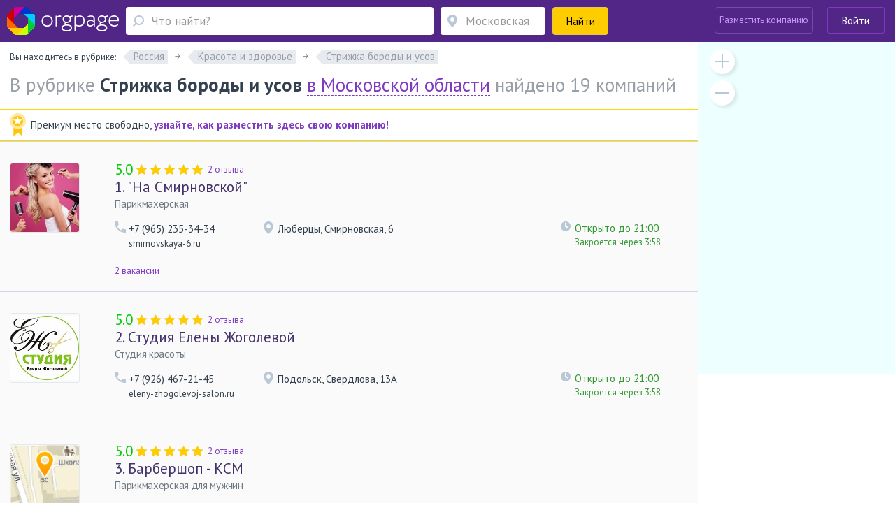

--- FILE ---
content_type: text/html; charset=utf-8
request_url: https://www.orgpage.ru/moskovskaya-obl/strizhka-borody-i-usov/
body_size: 123854
content:

<!DOCTYPE html>
<html lang="ru"   prefix="og: https://ogp.me/ns# fb: https://ogp.me/ns/fb# place: https://ogp.me/ns/place#"  >

<head>
    <meta name="viewport" content="width=device-width, initial-scale=1, user-scalable=0, minimum-scale=1.0, maximum-scale=1.0" />
    <meta http-equiv="content-Type" content="text/html; charset=utf-8" />
    <script>var orgpageBanners;(function(){var _DEBUG=Boolean(window.location.hostname==="www.orgpage.su22");var _IS_ADMIN=Boolean(false||_DEBUG);function insertAndExecute(id,text){var targetEl=document.getElementById(id);orgpageBanners.debugLog("inserting html into element",targetEl);targetEl.innerHTML=text;var scripts=Array.prototype.slice.call(document.getElementById(id).getElementsByTagName("script"));for(var i=0;i<scripts.length;i++){if(scripts[i].src!==""){var tag=document.createElement("script");tag.src=scripts[i].src;document.getElementsByTagName("head")[0].appendChild(tag)}else{eval.call(window, scripts[i].innerHTML)}}orgpageBanners.totalPopulatedAds+=1}function Banners(){this.placeIdToHtml=null;this._places=[];this.Place=null;this.totalPopulatedAds=0}Banners.prototype.isDataLoaded=function(){return Boolean(this.placeIdToHtml)};Banners.prototype.dataLoaded=function(){for(var i=0;i<this._places.length;i++){this._places[i].populate()}};Banners.prototype.placeLoaded=function(place){if(this.isDataLoaded()){place.populate()}else{this._places.push(place)}};Banners.prototype.debugLog=function(msg,obj){if(_DEBUG||_IS_ADMIN){console.log("orgpageBanners debug log: "+msg+":");console.log(obj)}};function add(accumulator,a){return accumulator+a}Banners.prototype.getGhostBlock=function(weightsToHtmls){orgpageBanners.debugLog("weightsToHtmls",weightsToHtmls);var array=[];var weights=[];for(var i=0;i<weightsToHtmls.length;i++){var weightItem=parseInt(Object.keys(weightsToHtmls[i])[0]);var htmlItem=weightsToHtmls[i][weightItem];array.push(htmlItem);weights.push(weightItem)}orgpageBanners.debugLog("weights",weights);var sum=weights.reduce(add);var rand=Math.random();var breakpoint=1;var selected_index;for(var i=0;i<weights.length;i++){breakpoint-=weights[i]/sum;if(rand>=breakpoint){selected_index=i;break}if(weights[i]>0){selected_index=i}}return array[selected_index]};orgpageBanners=new Banners;function Place(targetId){this.target=document.getElementById(targetId);orgpageBanners.placeLoaded(this)}Place.prototype.populate=function(){if(!orgpageBanners.placeIdToHtml.hasOwnProperty(this.target.id)){orgpageBanners.debugLog("error",'no html for ad place with id "'+this.target.id+'"');return}var html=orgpageBanners.placeIdToHtml[this.target.id];insertAndExecute(this.target.id,html)};orgpageBanners.Place=Place})();document.addEventListener("DOMContentLoaded",function(evt){orgpageBanners.debugLog("DOM loaded, total populated banner places",orgpageBanners.totalPopulatedAds)});</script>
    <script src="/Scripts/orgpage-ghost.js?v=373" type="text/javascript"></script>
                    <meta property="og:site_name" content="Orgpage" />
            <meta property="og:type" content="website" />
            <meta property="og:title" content="Стрижка бороды и усов в Московской области - 19 компаний с телефонами, схемой проезда и отзывами" />
            <meta property="og:description" content="19 проверенных адресов в Московской области, подробные описания часов работы и объективные отзывы, оставленные реальными пользователями, - наше, а теперь и ваше преимущество." />
            <meta property="og:image" content="https://www.orgpage.ru/content/img/ico-logo.png" />
            <meta property="og:url" content="https://www.orgpage.ru/moskovskaya-obl/strizhka-borody-i-usov/" />
    <!-- Google Tag Manager -->
    <script>
        (function (w, d, s, l, i) {
            w[l] = w[l] || []; w[l].push({
                'gtm.start':
                    new Date().getTime(), event: 'gtm.js'
            }); var f = d.getElementsByTagName(s)[0],
                j = d.createElement(s), dl = l != 'dataLayer' ? '&l=' + l : ''; j.async = true; j.src =
                    'https://www.googletagmanager.com/gtm.js?id=' + i + dl; f.parentNode.insertBefore(j, f);
        })(window, document, 'script', 'dataLayer', 'GTM-MZMC623');</script>
    <!-- End Google Tag Manager -->
            <meta name="contentCategory" content="catalog">    
    <link media="all" rel="stylesheet" href="/Content/css/bootstrap.min.css?v=2.70">
    <!-- STYLES-->
    <link href="https://fonts.googleapis.com/css?family=PT+Sans:400,400i,700,700i&amp;subset=cyrillic-ext" rel="stylesheet">
        <link media="all" rel="stylesheet" href="/Content/css/bundleStyle2.min.css?v=2.70">

    

    <!-- /STYLES -->

    <title>
Стрижка бороды и усов в Московской области - адреса, справочная информация, отзывы в справочнике компаний, предприятий и организаций рубрики &quot;Стрижка бороды и усов&quot;    </title>

    <meta name="description" content="Стрижка бороды и усов в Московской области - адреса, полная справочная информация, интересные отзывы, схемы проезда." />
        <meta name="keywords" content="Стрижка бороды и усов в Московской области, каталог Стрижка бороды и усов в Московской области, справочник Стрижка бороды и усов в Московской области" />


        <link rel="canonical" href="https://www.orgpage.ru/moskovskaya-obl/strizhka-borody-i-usov/" />
            
    <meta name='yandex-verification' content='745cf585400ad274' />
    <link rel="shortcut icon" href="/favicon.ico" />
    <meta name="apple-mobile-web-app-capable" content="yes" />
    <meta name="apple-mobile-web-app-status-bar-style" content="black" />

    
    

</head>
<body>
    <!-- Google Tag Manager (noscript) -->
    <noscript>
        <iframe src="https://www.googletagmanager.com/ns.html?id=GTM-MZMC623"
                height="0" width="0" style="display:none;visibility:hidden"></iframe>
    </noscript>
    <!-- End Google Tag Manager (noscript) -->
    <div id="wrapper" class="repostion-anchor">
        




<header id="header" class="header--inner header-content-aligned" data-ng-app="profileApp" data-ng-controller="profileCtrl">
    <div class="container-fluid ">
        <div class="header-wrap clearfix">
            <div class="header-wrap__block">
                <strong class="logo">
                    <a href="https://www.orgpage.ru/" id="logo" title="Справочник OrgPage.ru"></a>
                </strong>
                <a href="#" class="header_search__opener"></a>
                

<div class="header_search">
    <form action="/search.html" id="search-box" method="get">
        <div class="header_search-row">
            <div class="header_search-col header_search-query">
                <div class="input-holder">
                    <a href="#" class="header_search__closed"><span class="icon-cross-bold"></span></a>
                    
                    <div class="query-wrapper">
                        <input type="hidden" id="category" value="1" />
                        <span class="fa fa-refresh fa-spin search-spinner search-spinner-serchline hidden"></span>
                        <input type="text" autocomplete="off" placeholder="Что найти?" id="query-text" maxlength="350" class="up-down-key form-control header_search__form-control search-options-opener" data-parent="header" data-target=".search-options" />
                        <input type="hidden" id="query-text-hidden" name="q" value="" />
                        <input type="hidden" id="where-text-hidden" name="loc" value="" />
                    </div>
                </div>
            </div>
            <div class="where-wrapper header_search-col header_search-where">
                <div class="input-holder">
                    
                    <span class="fa fa-refresh fa-spin hidden location-spinner-serchline" id="query-location-loader"></span>
                    <input type="text" autocomplete="off" placeholder="Московская область" id="query-location" value="" class="up-down-key bubble-location-opener form-control header_search__form-control" data-parent=".where-wrapper" data-region="Московская область" data-target=".bubble-location" />
                    <div class="bubble-location up-down-key" data-parent=".where-wrapper" data-back="#query-location">
                        <div class="btn-holder">
                            <a href="#" class="btn btn-white">Показать все места</a>
                        </div>
                    </div>
                    
                    
                </div>
            </div>
            <div class="header_search-col header_search-submit">
                <button class="btn btn-submit btn-yellow btn-block"><span>Найти</span><span class="fa fa-search fa-flip-horizontal" aria-hidden="true"></span></button>
            </div>
        </div>
    </form>
    </div>
            </div>
            <a href="#" class="nav-opener">
                <span></span>
            </a>
            <div class="profile header-wrap__tools">



    <div class="pull-right">
            <div class="add-new-company">
                <a class="btn add-new-company__btn decode-link" data-b64url="aHR0cHM6Ly93d3cub3JncGFnZS5ydS9DYWJpbmV0L0NyZWF0ZS8=">Разместить компанию</a>
            </div>
            <div class="login-wrapper">
                <a href="#" class="btn btn-outline-default join-btn_header sign-in" data-title="Войти на Orgpage" data-toggle="modal" data-target="#my-reg" >Войти</a>
            </div>
    </div>
            </div>
        </div>
    </div>



    <div class="mobile-nav">
        <div class="mobile-nav__button">
            <a href="#" class="btn btn-yellow btn-block" data-toggle="modal" data-target="#my-reg" >
                <span class="mobile-nav__sign-in"></span>
                <span class="text">Авторизация</span>
            </a>
        </div>
        <div class="mobile-nav__button">
            <a href="#" class="btn btn-violet2 btn-block decode-link" data-b64url="aHR0cHM6Ly93d3cub3JncGFnZS5ydS9DYWJpbmV0L0NyZWF0ZS8=">
                <span class="mobile-nav__add-company-icon"></span>
                <span class="text">Разместить компанию</span>
            </a>
        </div>
         
    </div>
    <div class="search-options up-down-key search-options-searchline" data-parent="header" data-back="#query-text"></div>
</header>

<div class="empty-header"></div>        <!--CONTENT-->
        

<div id="main-wrap">
    <div class="main-info clearfix">
        <div class="similar-item__address-col col-lg-9 col-md-9 col-sm-12 no-padding-side main-content no-info">
            <div class="inner-container">
                <div class="path-rubrics hidden-xs">
                    <div class="notify-block head-notify"></div>
                    <div class="multi-line-rubrics path-rubrics hidden-xs" data-parent=".rubrics-list" data-block-wrap="nowrap">
                        <div class="rubrics-title">Вы находитесь в рубрике:</div>
                        <div class="rubrics-list" itemscope itemtype="https://schema.org/BreadcrumbList">
                            

                                <div class="rubrics-item">
                                    <div class="rubrics-content rubrics-content--title" itemprop="itemListElement" itemscope itemtype="https://schema.org/ListItem">
                                        <a href="https://www.orgpage.ru/" itemprop="item">
                                            <span itemprop="name">Россия</span>
                                        </a>
                                        <meta itemprop="position" content="1" />

                                    </div>
                                </div>
                                                                                            <div class="rubrics-item">
                                        <div class="rubrics-content rubrics-content--title" itemprop="itemListElement" itemscope itemtype="https://schema.org/ListItem">
                                            <a href="/moskovskaya-obl/krasota-i-zdorove/" itemprop="item">
                                                <span itemprop="name">Красота и здоровье</span>
                                            </a>
                                            <meta itemprop="position" content="2" />

                                        </div>
                                    </div>
                                    <div class="rubrics-item">
                                        <div class="rubrics-content rubrics-content--has-all">
                                            <a><span>Стрижка бороды и усов</span></a>
                                            
                                        </div>
                                    </div>
                        </div>
                    </div>
                </div>
                <div class="query-result balloon-wrapper popup-region-block catalog-header">
                    <div class="catalog-header__title">
                            В рубрике
                                <h1 class="strong" data-region="в Московской области">
                                    Стрижка бороды и усов в Московской области
                                </h1>
                                                    
                                найдено 19 компаний
                            

                    </div>
                                        <div class="balloon balloon drop__item" id="choise-region" data-calc-top="true">
                        
                        <div class="balloon__frame">
                            <div class="balloon__title">Ваш регион</div>
                            <span class="fa fa-refresh fa-spin region-spinner hidden"></span>
                            <input class="ur-region  form-control" placeholder="Введите или выберите" type="text" value=""
                                   data-rubric-url="strizhka-borody-i-usov" data-tag-id="">
                        </div>
                    </div>
                </div>
            </div>
            <div class="catalog-wrapper catalog-list">

<div class="meta-ad">
    <div class="inner-container">
        <div class="meta-ad-body">
            <span class="meta-ad-medal">
            </span>
            <span class="meta-ad-text">
                Премиум место свободно,
            </span>
            <a class="meta-ad-link" href="https://www.orgpage.ru/landing.html?utm_source=orgpage.ru&amp;utm_medium=catalog__free_slot&amp;utm_campaign=premium_packages">
                узнайте, как разместить здесь свою компанию!
            </a>
        </div>
    </div>
</div>
                        <div class="inner-container">
                            <div class="wrp">
                                <div id="Advert_Catalog_Before_Companies"></div>
                                <script>new orgpageBanners.Place("Advert_Catalog_Before_Companies");</script>
                            </div>
                        </div>
                <div id="rubricator-result">
                    

    <div class="object-item similar-item" data-companyid="2522499">
        <div class="inner-container">
            <div class="similar-item__container">
                <div class="similar-item__visual  ">
                    
                    <a class="img decode-link" data-b64url="aHR0cHM6Ly93d3cub3JncGFnZS5ydS9sdWJlcnRzeS9zaGFwb3Nobmlrb3ZhLTI1MjI0OTkuaHRtbA==">
                        <img class="company-logo" src="https://static.orgpage.ru/companies/15/2522499.jpg" width="100" height="100" alt="&quot;На Смирновской&quot;" />
                    </a>
                </div>
                <div class="similar-item__wrap">
                    <div class="similar-item__rating vote-result ">
                        <div class="rating rating--lg">
                            <div id="company-rating-2522499" class="rating__num" style="color:#00CC00">
5.0                            </div>
                            <div data-rateyo-rating="5" class="rateyo review-rating-result rating__item review-rating-result-1"></div>
                                <div class="rating__write">
                                    <a href="https://www.orgpage.ru/otzivy/2522499.html">2 отзыва</a>
                                </div>
                        </div>
                    </div>
                    <div class="similar-item__title">
                        <a href="https://www.orgpage.ru/lubertsy/shaposhnikova-2522499.html"><span class="order-number">1. </span>&quot;На Смирновской&quot;</a>
                    </div>
                    <div class="similar-item__description">Парикмахерская</div>
                    <div class="similar-item__address row">
                        <div class="similar-item__address-col col-lg-3 col-xs-12">
                            <div class="similar-item__phone ">
                                            <div class="phone ">
                                                +7 (965) 235-34-34
                                            </div>
                                                                        <div class="site">
                                            smirnovskaya-6.ru
                                            
                                        </div>
                            </div>
                        </div>
                        <div class="similar-item__address-col col-lg-6 col-xs-12">
                            <div class="similar-item__adrss-item">
                                Люберцы, Смирновская, 6
                            </div>
                        </div>
                        <div class="similar-item__address-col col-lg-3 col-xs-12">
                                <div class="similar-item__opened">
                                    <div class="title">Открыто до 21:00</div>
                                    <div class="help">Закроется через 3:58</div>
                                </div>
                        </div>
                    </div>

                        <div class="similar-item__tools">
                                                            <a href="https://www.orgpage.ru/lubertsy/shaposhnikova-2522499.html#vacancies">2 вакансии</a>
                        </div>
                                    </div>
            </div>
        </div>
    </div>
    <div class="object-item similar-item" data-companyid="6122870">
        <div class="inner-container">
            <div class="similar-item__container">
                <div class="similar-item__visual  ">
                    
                    <a class="img decode-link" data-b64url="aHR0cHM6Ly93d3cub3JncGFnZS5ydS9wb2RvbHNrL3N0dWRpeWEtZWxlbnktemhvZ29sZXZveS02MTIyODcwLmh0bWw=">
                        <img class="company-logo" src="https://static.orgpage.ru/companies/f4/f47cd7ecf90045719a8b87ec44509290.jpg" width="100" height="100" alt="Студия Елены Жоголевой" />
                    </a>
                </div>
                <div class="similar-item__wrap">
                    <div class="similar-item__rating vote-result ">
                        <div class="rating rating--lg">
                            <div id="company-rating-6122870" class="rating__num" style="color:#00CC00">
5.0                            </div>
                            <div data-rateyo-rating="5" class="rateyo review-rating-result rating__item review-rating-result-2"></div>
                                <div class="rating__write">
                                    <a href="https://www.orgpage.ru/otzivy/6122870.html">2 отзыва</a>
                                </div>
                        </div>
                    </div>
                    <div class="similar-item__title">
                        <a href="https://www.orgpage.ru/podolsk/studiya-eleny-zhogolevoy-6122870.html"><span class="order-number">2. </span>Студия Елены Жоголевой</a>
                    </div>
                    <div class="similar-item__description">Студия красоты</div>
                    <div class="similar-item__address row">
                        <div class="similar-item__address-col col-lg-3 col-xs-12">
                            <div class="similar-item__phone ">
                                            <div class="phone ">
                                                +7 (926) 467-21-45
                                            </div>
                                                                        <div class="site">
                                            eleny-zhogolevoj-salon.ru
                                            
                                        </div>
                            </div>
                        </div>
                        <div class="similar-item__address-col col-lg-6 col-xs-12">
                            <div class="similar-item__adrss-item">
                                Подольск, Свердлова, 13А
                            </div>
                        </div>
                        <div class="similar-item__address-col col-lg-3 col-xs-12">
                                <div class="similar-item__opened">
                                    <div class="title">Открыто до 21:00</div>
                                    <div class="help">Закроется через 3:58</div>
                                </div>
                        </div>
                    </div>

                                    </div>
            </div>
        </div>
    </div>
    <div class="object-item similar-item" data-companyid="5373957">
        <div class="inner-container">
            <div class="similar-item__container">
                <div class="similar-item__visual  ">
                    
                    <a class="img decode-link" data-b64url="aHR0cHM6Ly93d3cub3JncGFnZS5ydS9oaW1raS9iYXJiZXJzaG9wLWtzbS01MzczOTU3Lmh0bWw=">
                        <img class="company-logo" src="https://static.orgpage.ru/logos/53/73/original/map_5373957.png
" width="100" height="100" alt="Барбершоп - КСМ" />
                    </a>
                </div>
                <div class="similar-item__wrap">
                    <div class="similar-item__rating vote-result ">
                        <div class="rating rating--lg">
                            <div id="company-rating-5373957" class="rating__num" style="color:#00CC00">
5.0                            </div>
                            <div data-rateyo-rating="5" class="rateyo review-rating-result rating__item review-rating-result-3"></div>
                                <div class="rating__write">
                                    <a href="https://www.orgpage.ru/otzivy/5373957.html">2 отзыва</a>
                                </div>
                        </div>
                    </div>
                    <div class="similar-item__title">
                        <a href="https://www.orgpage.ru/himki/barbershop-ksm-5373957.html"><span class="order-number">3. </span>Барбершоп - КСМ</a>
                    </div>
                    <div class="similar-item__description">Парикмахерская для мужчин</div>
                    <div class="similar-item__address row">
                        <div class="similar-item__address-col col-lg-3 col-xs-12">
                            <div class="similar-item__phone ">
                                            <div class="phone ">
                                                +7 (498) 689-03-03
                                            </div>
                                                                        <div class="site">
                                            www.barbershop-ksm.ru
                                            
                                        </div>
                            </div>
                        </div>
                        <div class="similar-item__address-col col-lg-6 col-xs-12">
                            <div class="similar-item__adrss-item">
                                Химки, ул. Молодежная, д. 50
                            </div>
                        </div>
                        <div class="similar-item__address-col col-lg-3 col-xs-12">
                                <div class="similar-item__opened">
                                    <div class="title">Открыто до 23:00</div>
                                    <div class="help">Закроется через 5:58</div>
                                </div>
                        </div>
                    </div>

                                    </div>
            </div>
        </div>
    </div>
            <div class="catalog-between-cards-banner">
                <div class="inner-container">
                    <div id="Advert_Catalog_Between_Companies"></div>
                    <script>new orgpageBanners.Place("Advert_Catalog_Between_Companies");</script>
                </div>
            </div>
    <div class="object-item similar-item" data-companyid="921202">
        <div class="inner-container">
            <div class="similar-item__container">
                <div class="similar-item__visual  ">
                    
                    <a class="img decode-link" data-b64url="aHR0cHM6Ly93d3cub3JncGFnZS5ydS9rbGluL3NhbG9uLWtyYXNvdHktbG90b3MtOTIxMjAyLmh0bWw=">
                        <img class="company-logo" src="https://static.orgpage.ru/companies/13/921202.jpg" width="100" height="100" alt="Салон красоты &quot;Лотос&quot;" />
                    </a>
                </div>
                <div class="similar-item__wrap">
                    <div class="similar-item__rating vote-result ball-4">
                        <div class="rating rating--lg">
                            <div id="company-rating-921202" class="rating__num" style="color:#FF9900">
3.9                            </div>
                            <div data-rateyo-rating="3.9" class="rateyo review-rating-result rating__item review-rating-result-4"></div>
                                <div class="rating__write">
                                    <a href="https://www.orgpage.ru/otzivy/921202.html">7 отзывов</a>
                                </div>
                        </div>
                    </div>
                    <div class="similar-item__title">
                        <a href="https://www.orgpage.ru/klin/salon-krasoty-lotos-921202.html"><span class="order-number">4. </span>Салон красоты &quot;Лотос&quot;</a>
                    </div>
                    <div class="similar-item__description">Парикмахерские услуги. Обучающие курсы</div>
                    <div class="similar-item__address row">
                        <div class="similar-item__address-col col-lg-3 col-xs-12">
                            <div class="similar-item__phone ">
                                            <div class="phone ">
                                                +7 (962) 992-64-64
                                            </div>
                                                                        <div class="site">
                                            www.lotoos.ru
                                            
                                        </div>
                            </div>
                        </div>
                        <div class="similar-item__address-col col-lg-6 col-xs-12">
                            <div class="similar-item__adrss-item">
                                Клин, Бородинский пр-зд, 25/58
                            </div>
                        </div>
                        <div class="similar-item__address-col col-lg-3 col-xs-12">
                                <div class="similar-item__opened">
                                    <div class="title">Открыто до 20:00</div>
                                    <div class="help">Закроется через 2:58</div>
                                </div>
                        </div>
                    </div>

                        <div class="similar-item__tools">
                                <a href="https://www.orgpage.ru/klin/salon-krasoty-lotos-921202.html#news">1 новость</a>
                                                    </div>
                                    </div>
            </div>
        </div>
    </div>
    <div class="object-item similar-item" data-companyid="6060482">
        <div class="inner-container">
            <div class="similar-item__container">
                <div class="similar-item__visual  ">
                    
                    <a class="img decode-link" data-b64url="aHR0cHM6Ly93d3cub3JncGFnZS5ydS9teXRpc2NoaS9ib3JvZGFjaC02MDYwNDgyLmh0bWw=">
                        <img class="company-logo" src="https://static.orgpage.ru/companies/36/363f76a73a3c44468ced908db810486b.png" width="100" height="100" alt="Бородач" />
                    </a>
                </div>
                <div class="similar-item__wrap">
                    <div class="similar-item__rating vote-result ">
                        <div class="rating rating--lg">
                            <div id="company-rating-6060482" class="rating__num" style="color:#00CC00">
5.0                            </div>
                            <div data-rateyo-rating="5" class="rateyo review-rating-result rating__item review-rating-result-5"></div>
                                <div class="rating__write">
                                    <a href="https://www.orgpage.ru/otzivy/6060482.html">1 отзыв</a>
                                </div>
                        </div>
                    </div>
                    <div class="similar-item__title">
                        <a href="https://www.orgpage.ru/mytischi/borodach-6060482.html"><span class="order-number">5. </span>Бородач</a>
                    </div>
                    <div class="similar-item__description">Стильные мужские стрижки</div>
                    <div class="similar-item__address row">
                        <div class="similar-item__address-col col-lg-3 col-xs-12">
                            <div class="similar-item__phone ">
                                            <div class="phone ">
                                                +7 (917) 543-11-44
                                            </div>
                                                                        <div class="site">
                                            mytishi.borodach.com
                                            
                                        </div>
                            </div>
                        </div>
                        <div class="similar-item__address-col col-lg-6 col-xs-12">
                            <div class="similar-item__adrss-item">
                                Мытищи, ул. Юбилейная, д. 4
                            </div>
                        </div>
                        <div class="similar-item__address-col col-lg-3 col-xs-12">
                                <div class="similar-item__opened closed-company">
                                    <div class="title">Закрыто до Пн</div>
                                    <div class="help">Откроется через 1 день</div>
                                </div>
                        </div>
                    </div>

                                    </div>
            </div>
        </div>
    </div>
    <div class="object-item similar-item" data-companyid="5949933">
        <div class="inner-container">
            <div class="similar-item__container">
                <div class="similar-item__visual  ">
                    
                    <a class="img decode-link" data-b64url="aHR0cHM6Ly93d3cub3JncGFnZS5ydS96dmVuaWdvcm9kL21lZHZlZC01OTQ5OTMzLmh0bWw=">
                        <img class="company-logo" src="https://static.orgpage.ru/companies/d8/d8d0882da087481f8a1bd36fda38372c.png" width="100" height="100" alt="Времена года" />
                    </a>
                </div>
                <div class="similar-item__wrap">
                    <div class="similar-item__rating vote-result ball-4">
                        <div class="rating rating--lg">
                            <div id="company-rating-5949933" class="" style="color:#FF3300">
                            </div>
                            <div data-rateyo-rating="0" class="rateyo review-rating-result rating__item review-rating-result-6"></div>
                                <div class="rating__write">
                                    <span class="decode-link decode-link-6" data-b64url="aHR0cHM6Ly93d3cub3JncGFnZS5ydS96dmVuaWdvcm9kL21lZHZlZC01OTQ5OTMzLmh0bWwjb3Blbi1mb3Jt">Оставьте отзыв первым</span>
                                </div>
                        </div>
                    </div>
                    <div class="similar-item__title">
                        <a href="https://www.orgpage.ru/zvenigorod/medved-5949933.html"><span class="order-number">6. </span>Времена года</a>
                    </div>
                    <div class="similar-item__description">Салон красоты</div>
                    <div class="similar-item__address row">
                        <div class="similar-item__address-col col-lg-3 col-xs-12">
                            <div class="similar-item__phone ">
                                            <div class="phone ">
                                                +7 (985) 111-63-00
                                            </div>
                                                                        <div class="site">
                                            vremenagoda.ru.com
                                            
                                        </div>
                            </div>
                        </div>
                        <div class="similar-item__address-col col-lg-6 col-xs-12">
                            <div class="similar-item__adrss-item">
                                Звенигород, Владимира Комарова, 17
                            </div>
                        </div>
                        <div class="similar-item__address-col col-lg-3 col-xs-12">
                                <div class="similar-item__opened">
                                    <div class="title">Открыто до 20:00</div>
                                    <div class="help">Закроется через 2:58</div>
                                </div>
                        </div>
                    </div>

                                    </div>
            </div>
        </div>
    </div>
    <div class="object-item similar-item" data-companyid="6124501">
        <div class="inner-container">
            <div class="similar-item__container">
                <div class="similar-item__visual  ">
                    
                    <a class="img decode-link" data-b64url="aHR0cHM6Ly93d3cub3JncGFnZS5ydS9rcmFzbm9nb3Jzay9zYWxvbi1rcmFzb3R5LWthcmFtZWwtNjEyNDUwMS5odG1s">
                        <img class="company-logo" src="https://static.orgpage.ru/companies/e6/e608d969a34e4e9c86e126e0c1815c71.png" width="100" height="100" alt="&quot;Карамель&quot;" />
                    </a>
                </div>
                <div class="similar-item__wrap">
                    <div class="similar-item__rating vote-result ball-4">
                        <div class="rating rating--lg">
                            <div id="company-rating-6124501" class="" style="color:#FF3300">
                            </div>
                            <div data-rateyo-rating="0" class="rateyo review-rating-result rating__item review-rating-result-7"></div>
                                <div class="rating__write">
                                    <span class="decode-link decode-link-7" data-b64url="aHR0cHM6Ly93d3cub3JncGFnZS5ydS9rcmFzbm9nb3Jzay9zYWxvbi1rcmFzb3R5LWthcmFtZWwtNjEyNDUwMS5odG1sI29wZW4tZm9ybQ==">Оставьте отзыв первым</span>
                                </div>
                        </div>
                    </div>
                    <div class="similar-item__title">
                        <a href="https://www.orgpage.ru/krasnogorsk/salon-krasoty-karamel-6124501.html"><span class="order-number">7. </span>&quot;Карамель&quot;</a>
                    </div>
                    <div class="similar-item__description">Салон красоты</div>
                    <div class="similar-item__address row">
                        <div class="similar-item__address-col col-lg-3 col-xs-12">
                            <div class="similar-item__phone ">
                                            <div class="phone ">
                                                +7 (495) 545797
                                            </div>
                                                                        <div class="site">
                                            s-caramel.ru
                                            
                                        </div>
                            </div>
                        </div>
                        <div class="similar-item__address-col col-lg-6 col-xs-12">
                            <div class="similar-item__adrss-item">
                                Красногорск, Павшинская пойма, Красногорский бульвар, д. 11
                            </div>
                        </div>
                        <div class="similar-item__address-col col-lg-3 col-xs-12">
                                <div class="similar-item__opened">
                                    <div class="title">Открыто до 21:00</div>
                                    <div class="help">Закроется через 3:58</div>
                                </div>
                        </div>
                    </div>

                                    </div>
            </div>
        </div>
    </div>
    <div class="object-item similar-item" data-companyid="6147036">
        <div class="inner-container">
            <div class="similar-item__container">
                <div class="similar-item__visual  ">
                    
                    <a class="img decode-link" data-b64url="aHR0cHM6Ly93d3cub3JncGFnZS5ydS9lZ29yZXZzay9oZWFkLWh1bnRlci02MTQ3MDM2Lmh0bWw=">
                        <img class="company-logo" src="https://static.orgpage.ru/companies/2d/2dcdb23bf1974bd2b8c952894f7c68c6.jpg" width="100" height="100" alt="Head Hunter" />
                    </a>
                </div>
                <div class="similar-item__wrap">
                    <div class="similar-item__rating vote-result ball-4">
                        <div class="rating rating--lg">
                            <div id="company-rating-6147036" class="" style="color:#FF3300">
                            </div>
                            <div data-rateyo-rating="0" class="rateyo review-rating-result rating__item review-rating-result-8"></div>
                                <div class="rating__write">
                                    <span class="decode-link decode-link-8" data-b64url="aHR0cHM6Ly93d3cub3JncGFnZS5ydS9lZ29yZXZzay9oZWFkLWh1bnRlci02MTQ3MDM2Lmh0bWwjb3Blbi1mb3Jt">Оставьте отзыв первым</span>
                                </div>
                        </div>
                    </div>
                    <div class="similar-item__title">
                        <a href="https://www.orgpage.ru/egorevsk/head-hunter-6147036.html"><span class="order-number">8. </span>Head Hunter</a>
                    </div>
                    <div class="similar-item__description">- Брутально стрижем, опасно бреем, по мужски угощаем</div>
                    <div class="similar-item__address row">
                        <div class="similar-item__address-col col-lg-3 col-xs-12">
                            <div class="similar-item__phone ">
                                            <div class="phone ">
                                                +7 (901) 366-59-01
                                            </div>
                                                                        <div class="site">
                                            vk.com
                                            
                                        </div>
                            </div>
                        </div>
                        <div class="similar-item__address-col col-lg-6 col-xs-12">
                            <div class="similar-item__adrss-item">
                                Егорьевск, Касимовское шоссе, уч 10
                            </div>
                        </div>
                        <div class="similar-item__address-col col-lg-3 col-xs-12">
                                <div class="similar-item__opened">
                                    <div class="title">Открыто до 20:00</div>
                                    <div class="help">Закроется через 2:58</div>
                                </div>
                        </div>
                    </div>

                                    </div>
            </div>
        </div>
    </div>
    <div class="object-item similar-item" data-companyid="5357746">
        <div class="inner-container">
            <div class="similar-item__container">
                <div class="similar-item__visual  ">
                    
                    <a class="img decode-link" data-b64url="aHR0cHM6Ly93d3cub3JncGFnZS5ydS9pc3RyYS9wYXJpa21ha2hlcnNrYXlhLXYtdmVseWFtaW5vdm8tNTM1Nzc0Ni5odG1s">
                        <img class="company-logo" src="https://static.orgpage.ru/logos/53/57/original/map_5357746.png
" width="100" height="100" alt="Парикмахерская в Вельяминово" />
                    </a>
                </div>
                <div class="similar-item__wrap">
                    <div class="similar-item__rating vote-result ball-4">
                        <div class="rating rating--lg">
                            <div id="company-rating-5357746" class="" style="color:#FF3300">
                            </div>
                            <div data-rateyo-rating="0" class="rateyo review-rating-result rating__item review-rating-result-9"></div>
                                <div class="rating__write">
                                    <span class="decode-link decode-link-9" data-b64url="aHR0cHM6Ly93d3cub3JncGFnZS5ydS9pc3RyYS9wYXJpa21ha2hlcnNrYXlhLXYtdmVseWFtaW5vdm8tNTM1Nzc0Ni5odG1sI29wZW4tZm9ybQ==">Оставьте отзыв первым</span>
                                </div>
                        </div>
                    </div>
                    <div class="similar-item__title">
                        <a href="https://www.orgpage.ru/istra/parikmakherskaya-v-velyaminovo-5357746.html"><span class="order-number">9. </span>Парикмахерская в Вельяминово</a>
                    </div>
                    <div class="similar-item__description">Все виды парикмахерских услуг. Маникюр. Борода. Брови.</div>
                    <div class="similar-item__address row">
                        <div class="similar-item__address-col col-lg-3 col-xs-12">
                            <div class="similar-item__phone ">
                                            <div class="phone ">
                                                +7 (985) 966-85-37
                                            </div>
                                                                        <div class="site">
                                            kapokachailo3.wixsite.com
                                            
                                        </div>
                            </div>
                        </div>
                        <div class="similar-item__address-col col-lg-6 col-xs-12">
                            <div class="similar-item__adrss-item">
                                Истра, Московская область, Истринский район, деревня Вельяминово
                            </div>
                        </div>
                        <div class="similar-item__address-col col-lg-3 col-xs-12">
                                <div class="similar-item__opened">
                                    <div class="title">Открыто до 18:00</div>
                                    <div class="help">Закроется через 0:58</div>
                                </div>
                        </div>
                    </div>

                                    </div>
            </div>
        </div>
    </div>
    <div class="object-item similar-item" data-companyid="5386006">
        <div class="inner-container">
            <div class="similar-item__container">
                <div class="similar-item__visual  ">
                    
                    <a class="img decode-link" data-b64url="aHR0cHM6Ly93d3cub3JncGFnZS5ydS96aGVsZXpub2Rvcm96aG55aXkvYmFyYmVyc2hvcC1iZXp6aGVuLXYtZ29yLTUzODYwMDYuaHRtbA==">
                        <img class="company-logo" src="https://static.orgpage.ru/companies/14/1436398793.jpg" width="100" height="100" alt="&quot;Барбершоп БезЖен&quot; в гор. Железнодорожный" />
                    </a>
                </div>
                <div class="similar-item__wrap">
                    <div class="similar-item__rating vote-result ball-4">
                        <div class="rating rating--lg">
                            <div id="company-rating-5386006" class="" style="color:#FF3300">
                            </div>
                            <div data-rateyo-rating="0" class="rateyo review-rating-result rating__item review-rating-result-10"></div>
                                <div class="rating__write">
                                    <span class="decode-link decode-link-10" data-b64url="aHR0cHM6Ly93d3cub3JncGFnZS5ydS96aGVsZXpub2Rvcm96aG55aXkvYmFyYmVyc2hvcC1iZXp6aGVuLXYtZ29yLTUzODYwMDYuaHRtbCNvcGVuLWZvcm0=">Оставьте отзыв первым</span>
                                </div>
                        </div>
                    </div>
                    <div class="similar-item__title">
                        <a href="https://www.orgpage.ru/zheleznodorozhnyiy/barbershop-bezzhen-v-gor-5386006.html"><span class="order-number">10. </span>&quot;Барбершоп БезЖен&quot; в гор. Железнодорожный</a>
                    </div>
                    <div class="similar-item__description">Парикмахерские услуги</div>
                    <div class="similar-item__address row">
                        <div class="similar-item__address-col col-lg-3 col-xs-12">
                            <div class="similar-item__phone ">
                                            <div class="phone ">
                                                +7 (915) 202-92-27
                                            </div>
                                                                        <div class="site">
                                            barbershopru.ru
                                            
                                        </div>
                            </div>
                        </div>
                        <div class="similar-item__address-col col-lg-6 col-xs-12">
                            <div class="similar-item__adrss-item">
                                Железнодорожный, ул. Пролетарская, д. 7
                            </div>
                        </div>
                        <div class="similar-item__address-col col-lg-3 col-xs-12">
                                <div class="similar-item__opened">
                                    <div class="title">Открыто до 22:00</div>
                                    <div class="help">Закроется через 4:58</div>
                                </div>
                        </div>
                    </div>

                        <div class="similar-item__tools">
                                <a href="https://www.orgpage.ru/zheleznodorozhnyiy/barbershop-bezzhen-v-gor-5386006.html#news">1 новость</a>
                                                            <a href="https://www.orgpage.ru/zheleznodorozhnyiy/barbershop-bezzhen-v-gor-5386006.html#vacancies">1 вакансия</a>
                        </div>
                                    </div>
            </div>
        </div>
    </div>
    <div class="object-item similar-item" data-companyid="5403104">
        <div class="inner-container">
            <div class="similar-item__container">
                <div class="similar-item__visual  ">
                    
                    <a class="img decode-link" data-b64url="aHR0cHM6Ly93d3cub3JncGFnZS5ydS9zZXJwdWhvdi9iaWctYnJvLXNlcnB1a2hvdi1tdXpoc2theWEtNTQwMzEwNC5odG1s">
                        <img class="company-logo" src="https://static.orgpage.ru/companies/95/950036488ff54e5886a094ccf9bb9522.jpg" width="100" height="100" alt="&quot;BIG BRO&quot; Серпухов" />
                    </a>
                </div>
                <div class="similar-item__wrap">
                    <div class="similar-item__rating vote-result ball-4">
                        <div class="rating rating--lg">
                            <div id="company-rating-5403104" class="" style="color:#FF3300">
                            </div>
                            <div data-rateyo-rating="0" class="rateyo review-rating-result rating__item review-rating-result-11"></div>
                                <div class="rating__write">
                                    <span class="decode-link decode-link-11" data-b64url="aHR0cHM6Ly93d3cub3JncGFnZS5ydS9zZXJwdWhvdi9iaWctYnJvLXNlcnB1a2hvdi1tdXpoc2theWEtNTQwMzEwNC5odG1sI29wZW4tZm9ybQ==">Оставьте отзыв первым</span>
                                </div>
                        </div>
                    </div>
                    <div class="similar-item__title">
                        <a href="https://www.orgpage.ru/serpuhov/big-bro-serpukhov-muzhskaya-5403104.html"><span class="order-number">11. </span>&quot;BIG BRO&quot; Серпухов</a>
                    </div>
                    <div class="similar-item__description">В первую очередь мы делаем хорошие стрижки</div>
                    <div class="similar-item__address row">
                        <div class="similar-item__address-col col-lg-3 col-xs-12">
                            <div class="similar-item__phone ">
                                            <div class="phone ">
                                                +7 (977) 706-55-64
                                            </div>
                                                                        <div class="site">
                                            big-bro.pro
                                            
                                        </div>
                            </div>
                        </div>
                        <div class="similar-item__address-col col-lg-6 col-xs-12">
                            <div class="similar-item__adrss-item">
                                Серпухов, ул. Ворошилова, д. 57
                            </div>
                        </div>
                        <div class="similar-item__address-col col-lg-3 col-xs-12">
                                <div class="similar-item__opened">
                                    <div class="title">Открыто до 20:00</div>
                                    <div class="help">Закроется через 2:58</div>
                                </div>
                        </div>
                    </div>

                                    </div>
            </div>
        </div>
    </div>
    <div class="object-item similar-item" data-companyid="6099038">
        <div class="inner-container">
            <div class="similar-item__container">
                <div class="similar-item__visual  ">
                    
                    <a class="img decode-link" data-b64url="aHR0cHM6Ly93d3cub3JncGFnZS5ydS9sdWhvdml0c3lpL3BhcmlrbWFraGVyc2theWEtbWFrc2ltdXMtNjA5OTAzOC5odG1s">
                        <img class="company-logo" src="https://static.orgpage.ru/logos/60/99/original/map_6099038.png
" width="100" height="100" alt="Максимус" />
                    </a>
                </div>
                <div class="similar-item__wrap">
                    <div class="similar-item__rating vote-result ball-4">
                        <div class="rating rating--lg">
                            <div id="company-rating-6099038" class="" style="color:#FF3300">
                            </div>
                            <div data-rateyo-rating="0" class="rateyo review-rating-result rating__item review-rating-result-12"></div>
                                <div class="rating__write">
                                    <span class="decode-link decode-link-12" data-b64url="aHR0cHM6Ly93d3cub3JncGFnZS5ydS9sdWhvdml0c3lpL3BhcmlrbWFraGVyc2theWEtbWFrc2ltdXMtNjA5OTAzOC5odG1sI29wZW4tZm9ybQ==">Оставьте отзыв первым</span>
                                </div>
                        </div>
                    </div>
                    <div class="similar-item__title">
                        <a href="https://www.orgpage.ru/luhovitsyi/parikmakherskaya-maksimus-6099038.html"><span class="order-number">12. </span>Максимус</a>
                    </div>
                    <div class="similar-item__description">Мужские стрижки, женские стрижки, оформление бороды</div>
                    <div class="similar-item__address row">
                        <div class="similar-item__address-col col-lg-3 col-xs-12">
                            <div class="similar-item__phone ">
                                            <div class="phone ">
                                                +7 (977) 317-86-49
                                            </div>
                                                            </div>
                        </div>
                        <div class="similar-item__address-col col-lg-6 col-xs-12">
                            <div class="similar-item__adrss-item">
                                Луховицы, ул. Пушкина, д. 157
                            </div>
                        </div>
                        <div class="similar-item__address-col col-lg-3 col-xs-12">
                                <div class="similar-item__opened">
                                    <div class="title">Открыто до 19:00</div>
                                    <div class="help">Закроется через 1:58</div>
                                </div>
                        </div>
                    </div>

                        <div class="similar-item__tools">
                                                            <a href="https://www.orgpage.ru/luhovitsyi/parikmakherskaya-maksimus-6099038.html#vacancies">1 вакансия</a>
                        </div>
                                    </div>
            </div>
        </div>
    </div>
    <div class="object-item similar-item" data-companyid="6120360">
        <div class="inner-container">
            <div class="similar-item__container">
                <div class="similar-item__visual  ">
                    
                    <a class="img decode-link" data-b64url="aHR0cHM6Ly93d3cub3JncGFnZS5ydS9oaW1raS9iYXJiZXJzaG9wLXRvcnR0dWdhLTYxMjAzNjAuaHRtbA==">
                        <img class="company-logo" src="https://static.orgpage.ru/companies/93/9351371af14c42f28bc8328232659172.png" width="100" height="100" alt="Торттуга" />
                    </a>
                </div>
                <div class="similar-item__wrap">
                    <div class="similar-item__rating vote-result ball-4">
                        <div class="rating rating--lg">
                            <div id="company-rating-6120360" class="" style="color:#FF3300">
                            </div>
                            <div data-rateyo-rating="0" class="rateyo review-rating-result rating__item review-rating-result-13"></div>
                                <div class="rating__write">
                                    <span class="decode-link decode-link-13" data-b64url="aHR0cHM6Ly93d3cub3JncGFnZS5ydS9oaW1raS9iYXJiZXJzaG9wLXRvcnR0dWdhLTYxMjAzNjAuaHRtbCNvcGVuLWZvcm0=">Оставьте отзыв первым</span>
                                </div>
                        </div>
                    </div>
                    <div class="similar-item__title">
                        <a href="https://www.orgpage.ru/himki/barbershop-torttuga-6120360.html"><span class="order-number">13. </span>Торттуга</a>
                    </div>
                    <div class="similar-item__description">Барбершоп</div>
                    <div class="similar-item__address row">
                        <div class="similar-item__address-col col-lg-3 col-xs-12">
                            <div class="similar-item__phone ">
                                            <div class="phone ">
                                                +7 (977) 851-00-02
                                            </div>
                                                                        <div class="site">
                                            torttuga.ru
                                            
                                        </div>
                            </div>
                        </div>
                        <div class="similar-item__address-col col-lg-6 col-xs-12">
                            <div class="similar-item__adrss-item">
                                Химки, Микрорайон Сходня, ул. Некрасова, 2
                            </div>
                        </div>
                        <div class="similar-item__address-col col-lg-3 col-xs-12">
                                <div class="similar-item__opened">
                                    <div class="title">Открыто до 21:00</div>
                                    <div class="help">Закроется через 3:58</div>
                                </div>
                        </div>
                    </div>

                                    </div>
            </div>
        </div>
    </div>
    <div class="object-item similar-item" data-companyid="6175473">
        <div class="inner-container">
            <div class="similar-item__container">
                <div class="similar-item__visual  ">
                    
                    <a class="img decode-link" data-b64url="aHR0cHM6Ly93d3cub3JncGFnZS5ydS9kb2xnb3BydWRueS9icml0dmEtZG9sZ29wcnVkbnl5LTYxNzU0NzMuaHRtbA==">
                        <img class="company-logo" src="https://static.orgpage.ru/companies/df/df0d3798b0fe40ee8c2bf0b52fa2826b.jpg" width="100" height="100" alt="BRITVA Долгопрудный" />
                    </a>
                </div>
                <div class="similar-item__wrap">
                    <div class="similar-item__rating vote-result ball-4">
                        <div class="rating rating--lg">
                            <div id="company-rating-6175473" class="" style="color:#FF3300">
                            </div>
                            <div data-rateyo-rating="0" class="rateyo review-rating-result rating__item review-rating-result-14"></div>
                                <div class="rating__write">
                                    <span class="decode-link decode-link-14" data-b64url="aHR0cHM6Ly93d3cub3JncGFnZS5ydS9kb2xnb3BydWRueS9icml0dmEtZG9sZ29wcnVkbnl5LTYxNzU0NzMuaHRtbCNvcGVuLWZvcm0=">Оставьте отзыв первым</span>
                                </div>
                        </div>
                    </div>
                    <div class="similar-item__title">
                        <a href="https://www.orgpage.ru/dolgoprudny/britva-dolgoprudnyy-6175473.html"><span class="order-number">14. </span>BRITVA Долгопрудный</a>
                    </div>
                    <div class="similar-item__description">Барбершоп</div>
                    <div class="similar-item__address row">
                        <div class="similar-item__address-col col-lg-3 col-xs-12">
                            <div class="similar-item__phone ">
                                            <div class="phone ">
                                                +7 (499) 110-90-74
                                            </div>
                                                                        <div class="site">
                                            dolgoprudniy.britvabarber.ru
                                            
                                        </div>
                            </div>
                        </div>
                        <div class="similar-item__address-col col-lg-6 col-xs-12">
                            <div class="similar-item__adrss-item">
                                Долгопрудный, бульвар Космонавта Сереброва А.А., 4
                            </div>
                        </div>
                        <div class="similar-item__address-col col-lg-3 col-xs-12">
                                <div class="similar-item__opened">
                                    <div class="title">Открыто до 22:00</div>
                                    <div class="help">Закроется через 4:58</div>
                                </div>
                        </div>
                    </div>

                                    </div>
            </div>
        </div>
    </div>
    <div class="object-item similar-item" data-companyid="340961">
        <div class="inner-container">
            <div class="similar-item__container">
                <div class="similar-item__visual  ">
                    
                    <a class="img decode-link" data-b64url="aHR0cHM6Ly93d3cub3JncGFnZS5ydS9rb2xvbW5hL2tyYXNpdnllLWx5dWRpLXNhbG9uLTM0MDk2MS5odG1s">
                        <img class="company-logo" src="https://static.orgpage.ru/companies/78/340961.jpg" width="100" height="100" alt="&quot;Красивые люди&quot;" />
                    </a>
                </div>
                <div class="similar-item__wrap">
                    <div class="similar-item__rating vote-result ball-4">
                        <div class="rating rating--lg">
                            <div id="company-rating-340961" class="" style="color:#FF3300">
                            </div>
                            <div data-rateyo-rating="0" class="rateyo review-rating-result rating__item review-rating-result-15"></div>
                                <div class="rating__write">
                                    <span class="decode-link decode-link-15" data-b64url="aHR0cHM6Ly93d3cub3JncGFnZS5ydS9rb2xvbW5hL2tyYXNpdnllLWx5dWRpLXNhbG9uLTM0MDk2MS5odG1sI29wZW4tZm9ybQ==">Оставьте отзыв первым</span>
                                </div>
                        </div>
                    </div>
                    <div class="similar-item__title">
                        <a href="https://www.orgpage.ru/kolomna/krasivye-lyudi-salon-340961.html"><span class="order-number">15. </span>&quot;Красивые люди&quot;</a>
                    </div>
                    <div class="similar-item__description">Салон красоты</div>
                    <div class="similar-item__address row">
                        <div class="similar-item__address-col col-lg-3 col-xs-12">
                            <div class="similar-item__phone ">
                                            <div class="phone ">
                                                +7 (496) 612-32-93
                                            </div>
                                                                        <div class="site">
                                            www.krasivie-ludi-kolomna.ru
                                            
                                        </div>
                            </div>
                        </div>
                        <div class="similar-item__address-col col-lg-6 col-xs-12">
                            <div class="similar-item__adrss-item">
                                Коломна, Толстикова, 1 А
                            </div>
                        </div>
                        <div class="similar-item__address-col col-lg-3 col-xs-12">
                                <div class="similar-item__opened">
                                    <div class="title">Открыто до 21:00</div>
                                    <div class="help">Закроется через 3:58</div>
                                </div>
                        </div>
                    </div>

                                    </div>
            </div>
        </div>
    </div>
    <div class="object-item similar-item" data-companyid="349631">
        <div class="inner-container">
            <div class="similar-item__container">
                <div class="similar-item__visual  ">
                    
                    <a class="img decode-link" data-b64url="aHR0cHM6Ly93d3cub3JncGFnZS5ydS9pc3RyYS9uaWthLTM0OTYzMS5odG1s">
                        <img class="company-logo" src="https://static.orgpage.ru/companies/18/349631.png" width="100" height="100" alt="&quot;Ника&quot;" />
                    </a>
                </div>
                <div class="similar-item__wrap">
                    <div class="similar-item__rating vote-result ball-4">
                        <div class="rating rating--lg">
                            <div id="company-rating-349631" class="rating__num" style="color:#FF3300">
1.0                            </div>
                            <div data-rateyo-rating="1" class="rateyo review-rating-result rating__item review-rating-result-16"></div>
                                <div class="rating__write">
                                    <a href="https://www.orgpage.ru/otzivy/349631.html">1 отзыв</a>
                                </div>
                        </div>
                    </div>
                    <div class="similar-item__title">
                        <a href="https://www.orgpage.ru/istra/nika-349631.html"><span class="order-number">16. </span>&quot;Ника&quot;</a>
                    </div>
                    <div class="similar-item__description">Парикмахерская</div>
                    <div class="similar-item__address row">
                        <div class="similar-item__address-col col-lg-3 col-xs-12">
                            <div class="similar-item__phone ">
                                            <div class="phone ">
                                                +7 (49831) 40212
                                            </div>
                                                                        <div class="site">
                                            nika-istra.ru
                                            
                                        </div>
                            </div>
                        </div>
                        <div class="similar-item__address-col col-lg-6 col-xs-12">
                            <div class="similar-item__adrss-item">
                                Истра, Адасько, 7
                            </div>
                        </div>
                        <div class="similar-item__address-col col-lg-3 col-xs-12">
                                <div class="similar-item__opened">
                                    <div class="title">Открыто до 19:00</div>
                                    <div class="help">Закроется через 1:58</div>
                                </div>
                        </div>
                    </div>

                                    </div>
            </div>
        </div>
    </div>
    <div class="object-item similar-item" data-companyid="6095938">
        <div class="inner-container">
            <div class="similar-item__container">
                <div class="similar-item__visual  ">
                    
                    <a class="img decode-link" data-b64url="aHR0cHM6Ly93d3cub3JncGFnZS5ydS9teXRpc2NoaS9vc3Ryb3Ytc29sbnRzYS02MDk1OTM4Lmh0bWw=">
                        <img class="company-logo" src="https://static.orgpage.ru/logos/60/95/original/map_6095938.png
" width="100" height="100" alt="Остров Солнца" />
                    </a>
                </div>
                <div class="similar-item__wrap">
                    <div class="similar-item__rating vote-result ball-4">
                        <div class="rating rating--lg">
                            <div id="company-rating-6095938" class="" style="color:#FF3300">
                            </div>
                            <div data-rateyo-rating="0" class="rateyo review-rating-result rating__item review-rating-result-17"></div>
                                <div class="rating__write">
                                    <span class="decode-link decode-link-17" data-b64url="aHR0cHM6Ly93d3cub3JncGFnZS5ydS9teXRpc2NoaS9vc3Ryb3Ytc29sbnRzYS02MDk1OTM4Lmh0bWwjb3Blbi1mb3Jt">Оставьте отзыв первым</span>
                                </div>
                        </div>
                    </div>
                    <div class="similar-item__title">
                        <a href="https://www.orgpage.ru/mytischi/ostrov-solntsa-6095938.html"><span class="order-number">17. </span>Остров Солнца</a>
                    </div>
                    <div class="similar-item__description">Салон красоты</div>
                    <div class="similar-item__address row">
                        <div class="similar-item__address-col col-lg-3 col-xs-12">
                            <div class="similar-item__phone ">
                                            <div class="phone ">
                                                +7 (909) 163-52-25
                                            </div>
                                                                        <div class="site">
                                            ostrovsol.ru
                                            
                                        </div>
                            </div>
                        </div>
                        <div class="similar-item__address-col col-lg-6 col-xs-12">
                            <div class="similar-item__adrss-item">
                                Мытищи, Мытищинский район, ул. Малая Бородинская, д. 1, корп. 3, ЖК Скандинавский квартал
                            </div>
                        </div>
                        <div class="similar-item__address-col col-lg-3 col-xs-12">
                                <div class="similar-item__opened">
                                    <div class="title">Открыто до 22:00</div>
                                    <div class="help">Закроется через 4:58</div>
                                </div>
                        </div>
                    </div>

                        <div class="similar-item__tools">
                                <a href="https://www.orgpage.ru/mytischi/ostrov-solntsa-6095938.html#news">1 новость</a>
                                                    </div>
                                    </div>
            </div>
        </div>
    </div>
    <div class="object-item similar-item" data-companyid="5569128">
        <div class="inner-container">
            <div class="similar-item__container">
                <div class="similar-item__visual  ">
                    
                    <a class="img decode-link" data-b64url="aHR0cHM6Ly93d3cub3JncGFnZS5ydS9lZ29yZXZzay9oZWFkaHVudGVyLWJhcmJlcnNob3AtNTU2OTEyOC5odG1s">
                        <img class="company-logo" src="https://static.orgpage.ru/logos/55/69/original/map_5569128.png
" width="100" height="100" alt="HeadHunter Barbershop" />
                    </a>
                </div>
                <div class="similar-item__wrap">
                    <div class="similar-item__rating vote-result ball-4">
                        <div class="rating rating--lg">
                            <div id="company-rating-5569128" class="" style="color:#FF3300">
                            </div>
                            <div data-rateyo-rating="0" class="rateyo review-rating-result rating__item review-rating-result-18"></div>
                                <div class="rating__write">
                                    <span class="decode-link decode-link-18" data-b64url="aHR0cHM6Ly93d3cub3JncGFnZS5ydS9lZ29yZXZzay9oZWFkaHVudGVyLWJhcmJlcnNob3AtNTU2OTEyOC5odG1sI29wZW4tZm9ybQ==">Оставьте отзыв первым</span>
                                </div>
                        </div>
                    </div>
                    <div class="similar-item__title">
                        <a href="https://www.orgpage.ru/egorevsk/headhunter-barbershop-5569128.html"><span class="order-number">18. </span>HeadHunter Barbershop</a>
                    </div>
                    <div class="similar-item__description">Мужская парикмахерская, барбершоп, шоу-рум</div>
                    <div class="similar-item__address row">
                        <div class="similar-item__address-col col-lg-3 col-xs-12">
                            <div class="similar-item__phone ">
                                            <div class="phone ">
                                                +7 (901) 791-70-40
                                            </div>
                                                            </div>
                        </div>
                        <div class="similar-item__address-col col-lg-6 col-xs-12">
                            <div class="similar-item__adrss-item">
                                Егорьевск, Советская ул., д. 191
                            </div>
                        </div>
                        <div class="similar-item__address-col col-lg-3 col-xs-12">
                                <div class="similar-item__opened closed-company">
                                    <div class="title">Закрыто до Пн</div>
                                    <div class="help">Откроется через 1 день</div>
                                </div>
                        </div>
                    </div>

                                    </div>
            </div>
        </div>
    </div>
    <div class="object-item similar-item" data-companyid="5388479">
        <div class="inner-container">
            <div class="similar-item__container">
                <div class="similar-item__visual  ">
                    
                    <a class="img decode-link" data-b64url="aHR0cHM6Ly93d3cub3JncGFnZS5ydS92aWRub2UvcmFmYWVsLTUzODg0NzkuaHRtbA==">
                        <img class="company-logo" src="https://static.orgpage.ru/logos/53/88/original/map_5388479.png
" width="100" height="100" alt="Рафаэль" />
                    </a>
                </div>
                <div class="similar-item__wrap">
                    <div class="similar-item__rating vote-result ball-4">
                        <div class="rating rating--lg">
                            <div id="company-rating-5388479" class="" style="color:#FF3300">
                            </div>
                            <div data-rateyo-rating="0" class="rateyo review-rating-result rating__item review-rating-result-19"></div>
                                <div class="rating__write">
                                    <span class="decode-link decode-link-19" data-b64url="aHR0cHM6Ly93d3cub3JncGFnZS5ydS92aWRub2UvcmFmYWVsLTUzODg0NzkuaHRtbCNvcGVuLWZvcm0=">Оставьте отзыв первым</span>
                                </div>
                        </div>
                    </div>
                    <div class="similar-item__title">
                        <a href="https://www.orgpage.ru/vidnoe/rafael-5388479.html"><span class="order-number">19. </span>Рафаэль</a>
                    </div>
                    <div class="similar-item__description">Мужская парикмахерская</div>
                    <div class="similar-item__address row">
                        <div class="similar-item__address-col col-lg-3 col-xs-12">
                            <div class="similar-item__phone ">
                                            <div class="phone ">
                                                +7 (967) 248-59-00
                                            </div>
                                                            </div>
                        </div>
                        <div class="similar-item__address-col col-lg-6 col-xs-12">
                            <div class="similar-item__adrss-item">
                                Видное, ул. Ольховая, д. 4
                            </div>
                        </div>
                        <div class="similar-item__address-col col-lg-3 col-xs-12">
                                <div class="similar-item__opened closed-company">
                                    <div class="title">Закрыто до Пн</div>
                                    <div class="help">Откроется через 1 день</div>
                                </div>
                        </div>
                    </div>

                                    </div>
            </div>
        </div>
    </div>


                </div>
                <div class="catalog__show-more catalog__show-more_border">
                    <div class="inner-container">
                                                            <div class="help">В рубрике Стрижка бороды и усов в Московской области найдено 19 компаний. Вы можете выбрать другую подрубрику в меню ниже, чтобы увидеть больше компаний.</div>
                    </div>
                </div>


                    <div class="inner-container">
                        <div class="wrp">
                            <div id="Advert_Catalog_After_Companies"></div>
                            <script>new orgpageBanners.Place("Advert_Catalog_After_Companies");</script>
                        </div>
                    </div>
            </div>


            <div class="sub-categories">
                <div class="clarify-wrap">
                            <div class="clarify" >
                                <div class="clarify__header">
                                    <div class="inner-container">
                                            <h2 class="title has-deco">
                                                <strong>Уточните регион</strong>
                                            </h2>
                                        <ul class="path-list">
                                                    <li><a href="/rossiya/strizhka-borody-i-usov/">Россия</a></li>
                                                    <li>Московская область</li>
                                        </ul>
                                    </div>
                                </div>
                                    <div class="inner-container">
                                        <div class="row">
                                                <div class="col-sm-4">
                                                    <ul class="link-list">
                                                                <li><a href="/vidnoe/strizhka-borody-i-usov/">Видное</a> 1</li>
                                                                <li><a href="/dolgoprudny/strizhka-borody-i-usov/">Долгопрудный</a> 1</li>
                                                                <li><a href="/egorevsk/strizhka-borody-i-usov/">Егорьевск</a> 2</li>
                                                                <li><a href="/zheleznodorozhnyiy/strizhka-borody-i-usov/">Железнодорожный</a> 1</li>
                                                                <li><a href="/zvenigorod/strizhka-borody-i-usov/">Звенигород</a> 1</li>
                                                    </ul>
                                                </div>
                                                <div class="col-sm-4">
                                                    <ul class="link-list">
                                                                <li><a href="/istra/strizhka-borody-i-usov/">Истра</a> 2</li>
                                                                <li><a href="/klin/strizhka-borody-i-usov/">Клин</a> 1</li>
                                                                <li><a href="/kolomna/strizhka-borody-i-usov/">Коломна</a> 1</li>
                                                                <li><a href="/krasnogorsk/strizhka-borody-i-usov/">Красногорск</a> 1</li>
                                                                <li><a href="/luhovitsyi/strizhka-borody-i-usov/">Луховицы</a> 1</li>
                                                    </ul>
                                                </div>
                                                <div class="col-sm-4">
                                                    <ul class="link-list">
                                                                <li><a href="/lubertsy/strizhka-borody-i-usov/">Люберцы</a> 1</li>
                                                                <li><a href="/mytischi/strizhka-borody-i-usov/">Мытищи</a> 2</li>
                                                                <li><a href="/podolsk/strizhka-borody-i-usov/">Подольск</a> 1</li>
                                                                <li><a href="/serpuhov/strizhka-borody-i-usov/">Серпухов</a> 1</li>
                                                                <li><a href="/himki/strizhka-borody-i-usov/">Химки</a> 2</li>
                                                    </ul>
                                                </div>
                                                                                            <div class="col-sm-4 hidden">
                                                    <ul class="link-list">
                                                            <li><a href="/pushkino/strizhka-borody-i-usov/">Пушкино</a> 0</li>
                                                            <li><a href="/bronnitsyi/strizhka-borody-i-usov/">Бронницы</a> 0</li>
                                                            <li><a href="/vlasiha/strizhka-borody-i-usov/">Власиха</a> 0</li>
                                                            <li><a href="/dzerzhinskiy/strizhka-borody-i-usov/">Дзержинский</a> 0</li>
                                                            <li><a href="/dubna/strizhka-borody-i-usov/">Дубна</a> 0</li>
                                                            <li><a href="/zaraysk/strizhka-borody-i-usov/">Зарайск</a> 0</li>
                                                            <li><a href="/zvezdnyiy-gorodok/strizhka-borody-i-usov/">Звездный городок</a> 0</li>
                                                            <li><a href="/ivanteevka/strizhka-borody-i-usov/">Ивантеевка</a> 0</li>
                                                            <li><a href="/kashira/strizhka-borody-i-usov/">Кашира</a> 0</li>
                                                            <li><a href="/klimovsk/strizhka-borody-i-usov/">Климовск</a> 0</li>
                                                            <li><a href="/kotelniki/strizhka-borody-i-usov/">Котельники</a> 0</li>
                                                            <li><a href="/krasnoarmeysk/strizhka-borody-i-usov/">Красноармейск</a> 0</li>
                                                            <li><a href="/krasnoznamensk/strizhka-borody-i-usov/">Краснознаменск</a> 0</li>
                                                            <li><a href="/lobnya/strizhka-borody-i-usov/">Лобня</a> 0</li>
                                                            <li><a href="/losino-petrovskiy/strizhka-borody-i-usov/">Лосино-Петровский</a> 0</li>
                                                            <li><a href="/lyitkarino/strizhka-borody-i-usov/">Лыткарино</a> 0</li>
                                                            <li><a href="/mozhaysk/strizhka-borody-i-usov/">Можайск</a> 0</li>
                                                            <li><a href="/naro-fominsk/strizhka-borody-i-usov/">Наро-Фоминск</a> 0</li>
                                                            <li><a href="/ozyoryi/strizhka-borody-i-usov/">Озёры</a> 0</li>
                                                            <li><a href="/pavlovskiy-posad/strizhka-borody-i-usov/">Павловский Посад</a> 0</li>
                                                            <li><a href="/protvino/strizhka-borody-i-usov/">Протвино</a> 0</li>
                                                            <li><a href="/puschino/strizhka-borody-i-usov/">Пущино</a> 0</li>
                                                            <li><a href="/reutov/strizhka-borody-i-usov/">Реутов</a> 0</li>
                                                            <li><a href="/roshal/strizhka-borody-i-usov/">Рошаль</a> 0</li>
                                                            <li><a href="/ruza/strizhka-borody-i-usov/">Руза</a> 0</li>
                                                            <li><a href="/sergiev-posad/strizhka-borody-i-usov/">Сергиев Посад</a> 0</li>
                                                            <li><a href="/solnechnogorsk/strizhka-borody-i-usov/">Солнечногорск</a> 0</li>
                                                            <li><a href="/taldom/strizhka-borody-i-usov/">Талдом</a> 0</li>
                                                            <li><a href="/fryazino/strizhka-borody-i-usov/">Фрязино</a> 0</li>
                                                            <li><a href="/chernogolovka/strizhka-borody-i-usov/">Черноголовка</a> 0</li>
                                                            <li><a href="/shatura/strizhka-borody-i-usov/">Шатура</a> 0</li>
                                                            <li><a href="/shahovskaya/strizhka-borody-i-usov/">Шаховская</a> 0</li>
                                                            <li><a href="/elektrogorsk/strizhka-borody-i-usov/">Электрогорск</a> 0</li>
                                                            <li><a href="/yubileynyiy/strizhka-borody-i-usov/">Юбилейный</a> 0</li>
                                                            <li><a href="/dedovsk/strizhka-borody-i-usov/">Дедовск</a> 0</li>
                                                            <li><a href="/voshod/strizhka-borody-i-usov/">Восход</a> 0</li>
                                                            <li><a href="/lotoshino/strizhka-borody-i-usov/">Лотошино</a> 0</li>
                                                            <li><a href="/molodyozhnyiy/strizhka-borody-i-usov/">Молодёжный</a> 0</li>
                                                            <li><a href="/serebryanyie-prudyi/strizhka-borody-i-usov/">Серебряные Пруды</a> 0</li>
                                                    </ul>
                                                </div>
                                        </div>
                                            <a class="btn btn-white show-region btn-sm" href="#" data-toggle="modal" data-target="#city-select-popup" data-level="1" data-alias="moskovskaya-obl" data-rubric="strizhka-borody-i-usov" data-parent="13608" data-tag-id="">Показать все места</a>
                                    </div>
                            </div>
                        <a href="#" class="show-all show-regions hidden" data-toggle="modal" data-target="#city-select-popup" data-level="1" data-region="moskovskaya-obl" data-rubric="strizhka-borody-i-usov" data-parent="13608" data-tag-id=""></a>
                        <div class="clarify">
                                    <div class="clarify__header">
                                        <div class="inner-container">
                                            <h2 class="title has-deco">
                                                <strong>Другие подрубрики</strong> раздела Парикмахерские услуги
                                            </h2>
                                            <ul class="path-list">
                                                <li><a href="/moskovskaya-obl/krasota-i-zdorove/">Красота и здоровье</a></li>
                                                <li><a href="/moskovskaya-obl/parikmakherskie-uslugi/">Парикмахерские услуги</a></li>
                                                <li>Стрижка бороды и усов</li>
                                            </ul>
                                        </div>
                                    </div>

                                <div class="inner-container sub-cats">
                                    <div class="row">
                                            <div class="col-sm-6">
                                                <ul class="link-list">
                                                            <li>
                                                                    <a href="/moskovskaya-obl/salonyparikmakherskie/">Салоны-парикмахерские</a>
                                                                5365
                                                            </li>
                                                            <li>
                                                                    <a href="/moskovskaya-obl/parikmakherskie-uslugi-2/">Услуги парикмахера</a>
                                                                178
                                                            </li>
                                                            <li>
                                                                    <a href="/moskovskaya-obl/barbershopy/">Барбершопы</a>
                                                                142
                                                            </li>
                                                            <li>
                                                                    <a href="/moskovskaya-obl/zhenskie-strizhki/">Женские стрижки</a>
                                                                113
                                                            </li>
                                                            <li>
                                                                    <a href="/moskovskaya-obl/okrashivanie-volos/">Окрашивание волос</a>
                                                                74
                                                            </li>
                                                            <li>
                                                                    <a href="/moskovskaya-obl/svadebnye-i-vechernie-pricheski/">Свадебные и вечерние прически</a>
                                                                71
                                                            </li>
                                                            <li>
                                                                    <a href="/moskovskaya-obl/muzhskie-strizhki/">Мужские стрижки</a>
                                                                67
                                                            </li>
                                                            <li>
                                                                    <a href="/moskovskaya-obl/kreativnye-strizhki/">Креативные стрижки</a>
                                                                55
                                                            </li>
                                                            <li>
                                                                    <a href="/moskovskaya-obl/detskie-strizhki/">Детские стрижки</a>
                                                                53
                                                            </li>
                                                            <li>
                                                                    <a href="/moskovskaya-obl/strizhka-goryachimi-nozhnitsami/">Стрижка горячими ножницами</a>
                                                                20
                                                            </li>
                                                            <li><span>Стрижка бороды и усов</span> 19</li>
                                                            <li>
                                                                    <a href="/moskovskaya-obl/detskie-parikmakherskie/">Детские парикмахерские</a>
                                                                18
                                                            </li>
                                                            <li>
                                                                    <a href="/moskovskaya-obl/muzhskie-parikmakherskie/">Мужские парикмахерские</a>
                                                                16
                                                            </li>
                                                            <li>
                                                                    <a href="/moskovskaya-obl/strizhka-mashinkoy/">Стрижка машинкой</a>
                                                                16
                                                            </li>
                                                            <li>
                                                                    <a href="/moskovskaya-obl/ukladki-volos/">Укладка волос</a>
                                                                14
                                                            </li>
                                                </ul>
                                            </div>
                                            <div class="col-sm-6">
                                                <ul class="link-list">
                                                            <li>
                                                                    <a href="/moskovskaya-obl/kolorirovanie-volos/">Колорирование волос</a>
                                                                13
                                                            </li>
                                                            <li>
                                                                    <a href="/moskovskaya-obl/lechenie-volos/">Лечение волос</a>
                                                                12
                                                            </li>
                                                            <li>
                                                                    <a href="/moskovskaya-obl/melirovanie/">Мелирование</a>
                                                                9
                                                            </li>
                                                            <li>
                                                                    <a href="/moskovskaya-obl/vypryamlenie-volos/">Выпрямление волос</a>
                                                                9
                                                            </li>
                                                            <li>
                                                                    <a href="/moskovskaya-obl/biolaminirovanie/">Биоламинирование волос</a>
                                                                7
                                                            </li>
                                                            <li>
                                                                    <a href="/moskovskaya-obl/khimicheskaya-zavivka-volos/">Химическая завивка волос</a>
                                                                6
                                                            </li>
                                                            <li>
                                                                    <a href="/moskovskaya-obl/naraschivanie-volos/">Наращивание волос</a>
                                                                5
                                                            </li>
                                                            <li>
                                                                    <a href="/moskovskaya-obl/pletenie-kos/">Плетение кос</a>
                                                                4
                                                            </li>
                                                            <li>
                                                                    <a href="/moskovskaya-obl/maski-dlya-volos/">Маски для волос</a>
                                                                3
                                                            </li>
                                                            <li>
                                                                    <a href="/moskovskaya-obl/uslugi-parikmakhera-na-domu/">Услуги парикмахера на дому</a>
                                                                3
                                                            </li>
                                                            <li>
                                                                    <a href="/moskovskaya-obl/tonirovanie-sediny-dlya-muzhchin/">Тонирование седины для мужчин</a>
                                                                2
                                                            </li>
                                                            <li>
                                                                    <a href="/moskovskaya-obl/tonirovanie-volos/">Тонирование волос</a>
                                                                2
                                                            </li>
                                                            <li>
                                                                    <a href="/moskovskaya-obl/permanentnoe-vypryamlenie-volos/">Перманентное выпрямление волос</a>
                                                                2
                                                            </li>
                                                            <li>
                                                                    <a href="/moskovskaya-obl/afrikanskie-kosichki/">Африканские косички</a>
                                                                2
                                                            </li>
                                                            <li>
                                                                    <a href="/moskovskaya-obl/konsultatsii-trikhologa/">Консультации трихолога</a>
                                                                1
                                                            </li>
                                                </ul>
                                            </div>
                                                                            </div>
                                        <a href="#" class="btn btn-white show-rubrics show-all-rubrics btn-sm" data-toggle="modal" data-target="#rubrick-popup" data-region="moskovskaya-obl" data-parent="13608">Показать все подрубрики</a>

                                </div>
                        </div>


                </div>
                            </div>
        </div>
        <div class="similar-item__address-col col-lg-3 col-md-3 hidden-sm hidden-xs no-padding-side sidebar-wrapper rubric">
            

<!-- Advert -->
<div class="side-photos side-photos-banner">
    <div id="Advert_Catalog_Above_Map"></div>
    <script>new orgpageBanners.Place("Advert_Catalog_Above_Map");</script>
</div>
<!-- MAP -->
<div id="side-map">
    <div class="company-map rubricator-map" tabindex="-1">
        <div id="sidebar-map" tabindex="-1"></div>
        <a href="#" class="map-plus"></a>
        <a href="#" class="map-minus"></a>
    </div>
</div>
        </div>
    </div>
</div>



        <div id="login-partial-block"></div>
        <div id="forgot-password-block"></div>
        <div id="register-partial-block"></div>
        <div id="new-reply-block"></div>
        
        <div id="user-company-block"></div>
        

        <div id="rubrick-popup" class="modal fade modal-size-lg" tabindex="-1"></div>
        <div id="city-select-popup" class="modal fade modal-size-lg" tabindex="-1"></div>
        <div id="metro-select-popup" class="modal fade modal-size-lg" tabindex="-1"></div>
        <div id="tags-popup" class="modal fade" tabindex="-1"></div>
        <div id="premium-package-popup" class="modal fade modal-size-870" tabindex="-1"></div>

        <div class="modal fade modal-size-lg" id="userInformation">
    <div class="modal-dialog" role="document">
        <div class="modal-content">
            <button type="button" class="close error-close" data-dismiss="modal" aria-label="Close"><span class="icon-cross"></span></button>
            <div class="modal-body">
                <div class="login-user-modal">
                </div>
            </div>
        </div>
    </div>
</div>
        




        <!--FOOTER-->
        
<footer id="footer" class="has-deco">
    <div class="container">
        <div class="row">
            <div class="similar-item__address-col col-lg-9 col-md-9 col-sm-12 col-xs-12">
                <ul class="footer-nav wrp-footer">
                            <li><a href="https://orgpage.usedocs.com/">Помощь</a></li>
                    <li><a href="https://www.orgpage.ru/about.html">О портале</a></li>
                        <li><a href="https://www.orgpage.ru/landing.html?utm_source=orgpage.ru&amp;utm_medium=footer__advertisement_link&amp;utm_campaign=premium_packages">Реклама на сайте</a></li>
                    <li><a href="https://www.orgpage.ru/terms.html">Условия использования</a></li>
                    <li><a href="https://www.orgpage.ru/privacy.html">Политика конфиденциальности</a></li>
                </ul>
                <div class="footer-text annotation wrp-footer"></div>
                    <div class="footer-address metro wrp-footer">
                            <span><a href="https://www.orgpage.ru/msk-metro/">Москва</a>&nbsp;<span class="metro-icon"></span></span>
                                <span><a href="https://www.orgpage.ru/msk-metro/metro-shelepiha/">Шелепиха</a></span>
                            <span><a href="https://www.orgpage.ru/spb-metro/">Санкт-Петербург</a>&nbsp;<span class="metro-icon"></span></span>
                                <span><a href="https://www.orgpage.ru/spb-metro/metro-mayakovskaya-spb/">Маяковская</a></span>
                    </div>
            </div>
            <div class="similar-item__address-col col-lg-3 col-md-3 col-sm-12 col-xs-12">
                <ul class="share-list">
                    <li><a target="_blank" href="https://vk.com/orgpage" class="vk"></a></li>
                    <li><a target="_blank" href="https://twitter.com/orgpage" class="tw"></a></li>
                </ul>
                <div class="copy wrp-footer">
                    &copy; 2009-2026 OrgPage.ru<br>Последнее обновление —     17.01.2026

                </div>
            </div>
        </div>
    </div>
</footer>



        <script src="https://ajax.googleapis.com/ajax/libs/jquery/1.12.4/jquery.min.js"></script>
        <script src="https://maxcdn.bootstrapcdn.com/bootstrap/3.3.7/js/bootstrap.min.js"></script>
        <script src="https://ajax.googleapis.com/ajax/libs/angularjs/1.5.7/angular.min.js"></script>
        
            <script src="/Scripts/bundles/bundleScript1.min.js?v=2.70" type="text/javascript"></script>

        
                <script src="/Scripts/bundles/bundleScript2.min.js?v=2.70" type="text/javascript"></script>
                    <script src="/Scripts/Catalog/header-inner.js?v=2.70"></script>

        <script>
    var IMAGE_SERVER_DOMAIN = 'https://static.orgpage.ru';
    var isMobileDevice = 'False';
    var siteController = 'Rubricator';
    var siteAction = 'RubricatorRegionLevel2';
        </script>

            <script src="/Scripts/bundles/bundleScript3.min.js?v=2.70" type="text/javascript"></script>

        
        <script src='/Scripts/bundles/bundleRubricatorPage.js?v=2.70'></script>


    <script>
        var marks = {"type":"FeatureCollection","features":[{"type":"Feature","id":2522499,"geometry":{"type":"Point","coordinates":[55.677116394042969,37.891639709472656],"yandexMarks":null},"properties":{"balloonContent":null,"clusterCaption":null,"hintContent":"","iconContent":"<span style='color:white'>1</span>"},"options":{"iconImageOffset":[-10.0,-26.0],"iconContentOffset":[5.0,5.0],"iconLayout":"default#imageWithContent","iconImageHref":"/Content/img/ico-map.png","iconImageSize":[20.0,26.0],"hasBalloon":false,"locationUrl":"https://www.orgpage.ru/lubertsy/shaposhnikova-2522499.html","zIndex":0,"draggable":false}},{"type":"Feature","id":6122870,"geometry":{"type":"Point","coordinates":[55.425327301025391,37.540451049804688],"yandexMarks":null},"properties":{"balloonContent":null,"clusterCaption":null,"hintContent":"","iconContent":"<span style='color:white'>2</span>"},"options":{"iconImageOffset":[-10.0,-26.0],"iconContentOffset":[5.0,5.0],"iconLayout":"default#imageWithContent","iconImageHref":"/Content/img/ico-map.png","iconImageSize":[20.0,26.0],"hasBalloon":false,"locationUrl":"https://www.orgpage.ru/podolsk/studiya-eleny-zhogolevoy-6122870.html","zIndex":0,"draggable":false}},{"type":"Feature","id":5373957,"geometry":{"type":"Point","coordinates":[55.899265289306641,37.401023864746094],"yandexMarks":null},"properties":{"balloonContent":null,"clusterCaption":null,"hintContent":"","iconContent":"<span style='color:white'>3</span>"},"options":{"iconImageOffset":[-10.0,-26.0],"iconContentOffset":[5.0,5.0],"iconLayout":"default#imageWithContent","iconImageHref":"/Content/img/ico-map.png","iconImageSize":[20.0,26.0],"hasBalloon":false,"locationUrl":"https://www.orgpage.ru/himki/barbershop-ksm-5373957.html","zIndex":0,"draggable":false}},{"type":"Feature","id":921202,"geometry":{"type":"Point","coordinates":[56.322208404541016,36.729400634765625],"yandexMarks":null},"properties":{"balloonContent":null,"clusterCaption":null,"hintContent":"","iconContent":"<span style='color:white'>4</span>"},"options":{"iconImageOffset":[-10.0,-26.0],"iconContentOffset":[5.0,5.0],"iconLayout":"default#imageWithContent","iconImageHref":"/Content/img/ico-map.png","iconImageSize":[20.0,26.0],"hasBalloon":false,"locationUrl":"https://www.orgpage.ru/klin/salon-krasoty-lotos-921202.html","zIndex":0,"draggable":false}},{"type":"Feature","id":6060482,"geometry":{"type":"Point","coordinates":[55.915306,37.720106],"yandexMarks":null},"properties":{"balloonContent":null,"clusterCaption":null,"hintContent":"","iconContent":"<span style='color:white'>5</span>"},"options":{"iconImageOffset":[-10.0,-26.0],"iconContentOffset":[5.0,5.0],"iconLayout":"default#imageWithContent","iconImageHref":"/Content/img/ico-map.png","iconImageSize":[20.0,26.0],"hasBalloon":false,"locationUrl":"https://www.orgpage.ru/mytischi/borodach-6060482.html","zIndex":0,"draggable":false}},{"type":"Feature","id":5949933,"geometry":{"type":"Point","coordinates":[55.73065185546875,36.856399536132813],"yandexMarks":null},"properties":{"balloonContent":null,"clusterCaption":null,"hintContent":"","iconContent":"<span style='color:white'>6</span>"},"options":{"iconImageOffset":[-10.0,-26.0],"iconContentOffset":[5.0,5.0],"iconLayout":"default#imageWithContent","iconImageHref":"/Content/img/ico-map.png","iconImageSize":[20.0,26.0],"hasBalloon":false,"locationUrl":"https://www.orgpage.ru/zvenigorod/medved-5949933.html","zIndex":0,"draggable":false}},{"type":"Feature","id":6124501,"geometry":{"type":"Point","coordinates":[55.815635681152344,37.366214752197266],"yandexMarks":null},"properties":{"balloonContent":null,"clusterCaption":null,"hintContent":"","iconContent":"<span style='color:white'>7</span>"},"options":{"iconImageOffset":[-10.0,-26.0],"iconContentOffset":[5.0,5.0],"iconLayout":"default#imageWithContent","iconImageHref":"/Content/img/ico-map.png","iconImageSize":[20.0,26.0],"hasBalloon":false,"locationUrl":"https://www.orgpage.ru/krasnogorsk/salon-krasoty-karamel-6124501.html","zIndex":0,"draggable":false}},{"type":"Feature","id":6147036,"geometry":{"type":"Point","coordinates":[55.368461608886719,39.067317962646484],"yandexMarks":null},"properties":{"balloonContent":null,"clusterCaption":null,"hintContent":"","iconContent":"<span style='color:white'>8</span>"},"options":{"iconImageOffset":[-10.0,-26.0],"iconContentOffset":[5.0,5.0],"iconLayout":"default#imageWithContent","iconImageHref":"/Content/img/ico-map.png","iconImageSize":[20.0,26.0],"hasBalloon":false,"locationUrl":"https://www.orgpage.ru/egorevsk/head-hunter-6147036.html","zIndex":0,"draggable":false}},{"type":"Feature","id":5357746,"geometry":{"type":"Point","coordinates":[55.874496459960938,36.844364166259766],"yandexMarks":null},"properties":{"balloonContent":null,"clusterCaption":null,"hintContent":"","iconContent":"<span style='color:white'>9</span>"},"options":{"iconImageOffset":[-10.0,-26.0],"iconContentOffset":[5.0,5.0],"iconLayout":"default#imageWithContent","iconImageHref":"/Content/img/ico-map.png","iconImageSize":[20.0,26.0],"hasBalloon":false,"locationUrl":"https://www.orgpage.ru/istra/parikmakherskaya-v-velyaminovo-5357746.html","zIndex":0,"draggable":false}},{"type":"Feature","id":5386006,"geometry":{"type":"Point","coordinates":[55.744632,38.008923],"yandexMarks":null},"properties":{"balloonContent":null,"clusterCaption":null,"hintContent":"","iconContent":"<span style='color:white'>10</span>"},"options":{"iconImageOffset":[-10.0,-26.0],"iconContentOffset":[3.0,5.0],"iconLayout":"default#imageWithContent","iconImageHref":"/Content/img/ico-map.png","iconImageSize":[20.0,26.0],"hasBalloon":false,"locationUrl":"https://www.orgpage.ru/zheleznodorozhnyiy/barbershop-bezzhen-v-gor-5386006.html","zIndex":0,"draggable":false}},{"type":"Feature","id":5403104,"geometry":{"type":"Point","coordinates":[54.917184,37.420311],"yandexMarks":null},"properties":{"balloonContent":null,"clusterCaption":null,"hintContent":"","iconContent":"<span style='color:white'>11</span>"},"options":{"iconImageOffset":[-10.0,-26.0],"iconContentOffset":[3.0,5.0],"iconLayout":"default#imageWithContent","iconImageHref":"/Content/img/ico-map.png","iconImageSize":[20.0,26.0],"hasBalloon":false,"locationUrl":"https://www.orgpage.ru/serpuhov/big-bro-serpukhov-muzhskaya-5403104.html","zIndex":0,"draggable":false}},{"type":"Feature","id":6099038,"geometry":{"type":"Point","coordinates":[54.948577,39.017606],"yandexMarks":null},"properties":{"balloonContent":null,"clusterCaption":null,"hintContent":"","iconContent":"<span style='color:white'>12</span>"},"options":{"iconImageOffset":[-10.0,-26.0],"iconContentOffset":[3.0,5.0],"iconLayout":"default#imageWithContent","iconImageHref":"/Content/img/ico-map.png","iconImageSize":[20.0,26.0],"hasBalloon":false,"locationUrl":"https://www.orgpage.ru/luhovitsyi/parikmakherskaya-maksimus-6099038.html","zIndex":0,"draggable":false}},{"type":"Feature","id":6120360,"geometry":{"type":"Point","coordinates":[55.944978999999996,37.281396],"yandexMarks":null},"properties":{"balloonContent":null,"clusterCaption":null,"hintContent":"","iconContent":"<span style='color:white'>13</span>"},"options":{"iconImageOffset":[-10.0,-26.0],"iconContentOffset":[3.0,5.0],"iconLayout":"default#imageWithContent","iconImageHref":"/Content/img/ico-map.png","iconImageSize":[20.0,26.0],"hasBalloon":false,"locationUrl":"https://www.orgpage.ru/himki/barbershop-torttuga-6120360.html","zIndex":0,"draggable":false}},{"type":"Feature","id":6175473,"geometry":{"type":"Point","coordinates":[55.935859680175781,37.504268646240234],"yandexMarks":null},"properties":{"balloonContent":null,"clusterCaption":null,"hintContent":"","iconContent":"<span style='color:white'>14</span>"},"options":{"iconImageOffset":[-10.0,-26.0],"iconContentOffset":[3.0,5.0],"iconLayout":"default#imageWithContent","iconImageHref":"/Content/img/ico-map.png","iconImageSize":[20.0,26.0],"hasBalloon":false,"locationUrl":"https://www.orgpage.ru/dolgoprudny/britva-dolgoprudnyy-6175473.html","zIndex":0,"draggable":false}},{"type":"Feature","id":340961,"geometry":{"type":"Point","coordinates":[55.094230651855469,38.758998870849609],"yandexMarks":null},"properties":{"balloonContent":null,"clusterCaption":null,"hintContent":"","iconContent":"<span style='color:white'>15</span>"},"options":{"iconImageOffset":[-10.0,-26.0],"iconContentOffset":[3.0,5.0],"iconLayout":"default#imageWithContent","iconImageHref":"/Content/img/ico-map.png","iconImageSize":[20.0,26.0],"hasBalloon":false,"locationUrl":"https://www.orgpage.ru/kolomna/krasivye-lyudi-salon-340961.html","zIndex":0,"draggable":false}},{"type":"Feature","id":349631,"geometry":{"type":"Point","coordinates":[55.911648,36.859628],"yandexMarks":null},"properties":{"balloonContent":null,"clusterCaption":null,"hintContent":"","iconContent":"<span style='color:white'>16</span>"},"options":{"iconImageOffset":[-10.0,-26.0],"iconContentOffset":[3.0,5.0],"iconLayout":"default#imageWithContent","iconImageHref":"/Content/img/ico-map.png","iconImageSize":[20.0,26.0],"hasBalloon":false,"locationUrl":"https://www.orgpage.ru/istra/nika-349631.html","zIndex":0,"draggable":false}},{"type":"Feature","id":6095938,"geometry":{"type":"Point","coordinates":[55.920502,37.662201],"yandexMarks":null},"properties":{"balloonContent":null,"clusterCaption":null,"hintContent":"","iconContent":"<span style='color:white'>17</span>"},"options":{"iconImageOffset":[-10.0,-26.0],"iconContentOffset":[3.0,5.0],"iconLayout":"default#imageWithContent","iconImageHref":"/Content/img/ico-map.png","iconImageSize":[20.0,26.0],"hasBalloon":false,"locationUrl":"https://www.orgpage.ru/mytischi/ostrov-solntsa-6095938.html","zIndex":0,"draggable":false}},{"type":"Feature","id":5569128,"geometry":{"type":"Point","coordinates":[55.375214,39.048346],"yandexMarks":null},"properties":{"balloonContent":null,"clusterCaption":null,"hintContent":"","iconContent":"<span style='color:white'>18</span>"},"options":{"iconImageOffset":[-10.0,-26.0],"iconContentOffset":[3.0,5.0],"iconLayout":"default#imageWithContent","iconImageHref":"/Content/img/ico-map.png","iconImageSize":[20.0,26.0],"hasBalloon":false,"locationUrl":"https://www.orgpage.ru/egorevsk/headhunter-barbershop-5569128.html","zIndex":0,"draggable":false}},{"type":"Feature","id":5388479,"geometry":{"type":"Point","coordinates":[55.54453,37.722639],"yandexMarks":null},"properties":{"balloonContent":null,"clusterCaption":null,"hintContent":"","iconContent":"<span style='color:white'>19</span>"},"options":{"iconImageOffset":[-10.0,-26.0],"iconContentOffset":[3.0,5.0],"iconLayout":"default#imageWithContent","iconImageHref":"/Content/img/ico-map.png","iconImageSize":[20.0,26.0],"hasBalloon":false,"locationUrl":"https://www.orgpage.ru/vidnoe/rafael-5388479.html","zIndex":0,"draggable":false}}]};
    </script>
    <script async src="https://api-maps.yandex.ru/2.1/?apikey=59f6a7a4-48c1-4a80-b6fa-56f91a40d14c&lang=ru_RU&load=package.standard&onload=initMap" type="text/javascript"></script>


            <script src="/Scripts/bundles/bundleScript4.min.js?v=2.70" type="text/javascript"></script>

        <noindex>
    <script type="text/javascript">
<!--
    new Image().src = "//counter.yadro.ru/hit?r" +
    escape(document.referrer) + ((typeof (screen) == "undefined") ? "" :
    ";s" + screen.width + "*" + screen.height + "*" + (screen.colorDepth ?
    screen.colorDepth : screen.pixelDepth)) + ";u" + escape(document.URL) +
    ";h" + escape(document.title.substring(0, 80)) +
    ";" + Math.random();//--></script>
    <!-- Yandex.Metrika counter -->
    <script type="text/javascript">
                        (function (d, w, c) {
                            (w[c] = w[c] || []).push(function () {
                                try {
                                    w.yaCounter39741190 = new Ya.Metrika({
                                        id: 39741190,
                                        clickmap: true,
                                        trackLinks: true,
                                        accurateTrackBounce: true,
                                        webvisor: true,
                                        trackHash: true
                                    });
                                } catch (e) { }
                            });

                            var n = d.getElementsByTagName("script")[0],
                                s = d.createElement("script"),
                                f = function () { n.parentNode.insertBefore(s, n); };
                            s.type = "text/javascript";
                            s.async = true;
                            s.src = "https://mc.yandex.ru/metrika/watch.js";
                            if (w.opera == "[object Opera]") {
                                d.addEventListener("DOMContentLoaded", f, false);
                            } else { f(); }
                        })(document, window, "yandex_metrika_callbacks");
    </script>
    <noscript><div><img src="https://mc.yandex.ru/watch/39741190" style="position:absolute; left:-9999px;" alt="" /></div></noscript>
    <!-- /Yandex.Metrika counter -->
</noindex>
    </div>
</body>

</html>


--- FILE ---
content_type: image/svg+xml
request_url: https://www.orgpage.ru/Content/img/NewStyle/ico31.svg
body_size: 733
content:
<?xml version="1.0" encoding="utf-8"?>
<!-- Generator: Adobe Illustrator 19.2.0, SVG Export Plug-In . SVG Version: 6.00 Build 0)  -->
<svg version="1.1" id="Layer_1" xmlns="http://www.w3.org/2000/svg" xmlns:xlink="http://www.w3.org/1999/xlink" x="0px" y="0px"
	 viewBox="0 0 14 14" style="enable-background:new 0 0 14 14;" xml:space="preserve">
<style type="text/css">
	.st0{fill:#BAC7D5;}
</style>
<path class="st0" d="M7,0C3.1,0,0,3.1,0,7c0,3.9,3.1,7,7,7s7-3.1,7-7C14,3.1,10.9,0,7,0z M10.5,9L10.5,9c-0.3,0.5-0.9,0.6-1.4,0.4
	L6.5,7.9c0,0-0.1-0.1-0.1-0.1c-0.1,0-0.1-0.1-0.2-0.1c0,0-0.1-0.1-0.1-0.2c0-0.1-0.1-0.1-0.1-0.2c0-0.1,0-0.1,0-0.2C6,7.1,6,7,6,7
	V2.5c0-0.6,0.4-1,1-1s1,0.4,1,1v3.9l2.1,1.2C10.6,7.9,10.7,8.5,10.5,9z"/>
</svg>
